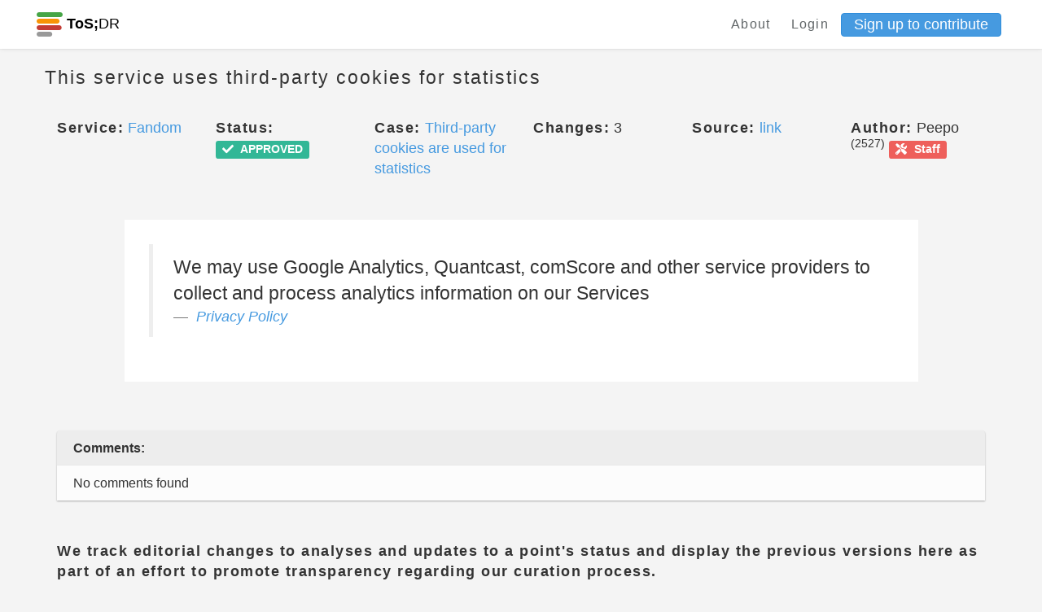

--- FILE ---
content_type: text/html; charset=utf-8
request_url: https://edit.tosdr.org/points/9735
body_size: 12985
content:
<!DOCTYPE html>
<html>
<head>
    <meta charset="UTF-8">
    <meta name="viewport" content="width=device-width, initial-scale=1, shrink-to-fit=no">
    <meta http-equiv="X-UA-Compatible" content="IE=edge,chrome=1">

    <!-- Facebook Open Graph data -->
    <meta property="og:title" content="Terms of Service; Didn&#39;t Read - Phoenix" />
    <meta property="og:type" content="website" />
    <meta property="og:url" content="https://edit.tosdr.org/points/9735" />
    <meta property="og:image" content="https://edit.tosdr.org/assets/logo-a7911331e22c7441f84e711d897db7c8cb39e12fd01feaffdf11b7f711e85429.png" />
    <meta property="og:description" content="I have read and understood the terms of service is the biggest lie on the Internet. We aim to fix that." />
    <meta property="og:site_name" content="Terms of Service; Didn&#39;t Read - Phoenix" />

    <!-- Twitter Card data -->
    <meta name="twitter:card" content="summary_large_image">
    <meta name="twitter:site" content="@tosdr">
    <meta name="twitter:title" content="Terms of Service; Didn&#39;t Read - Phoenix">
    <meta name="twitter:description" content="I have read and understood the terms of service is the biggest lie on the Internet. We aim to fix that.">
    <meta name="twitter:creator" content="@tosdr">
    <meta name="twitter:image:src" content="https://edit.tosdr.org/assets/logo-a7911331e22c7441f84e711d897db7c8cb39e12fd01feaffdf11b7f711e85429.png">

    <link rel="shortcut icon" type="image/x-icon" href="/assets/favicon-20b5c217fa439e0558be39c4e46770b4cfa2a4e2c7c8a485a12f65d57cefacc2.ico" />

        <title>Point 9735 (ToS;DR Phoenix)</title>


    <meta name="csrf-param" content="authenticity_token" />
<meta name="csrf-token" content="oiSuXyH4X6pI7EH9r5gPw9UzBPDwoPH0k4wiX8O5TD23IdyGcx/ngklmTk7tnrFEHWOpZnvV3/5JPoO4XiVSWg==" />
    <meta name="action-cable-url" content="/cable" />
    <link rel="stylesheet" media="all" href="/assets/application-29727722321a74c6cad9836d6d474003097e33ddae2bd30ad8bedfe15723a119.css" />
  </head>
  <body class="points show">
    <div class="navbar-tosdr navbar-fixed-top">
  <!-- Left Navigation -->
  <div class="navbar-tosdr-left">
    <!-- Logo -->
    <a class="navbar-tosdr-brand" href="/">
      <div class="navbar-tosdr-title">
        <img src="/assets/favicon-20b5c217fa439e0558be39c4e46770b4cfa2a4e2c7c8a485a12f65d57cefacc2.ico" />
        <strong>ToS;</strong>DR
      </div>
</a>


  </div>

  <!-- Right Navigation -->
  <div class="navbar-tosdr-right hidden-xs hidden-sm">
    <!-- Links -->
    <div class="navbar-tosdr-group">
      <div class="navbar-tosdr-item">
        <!-- todo make the data toggle when user is logged in -->
        <div class="dropdown">
          <a class="navbar-tosdr-item navbar-tosdr-link" href="/about">About</a>

            <a class="navbar-tosdr-item navbar-tosdr-link dropdown-toggle" id="navbar-tosdr-menu" href="/users/sign_in">Login</a>
            <a class="btn btn-primary btn-sm" href="/users/sign_up">Sign up to contribute</a>
        </div>
      </div>
    </div>
  </div>

  <!-- Dropdown list appearing on mobile only -->
  <div class="navbar-tosdr-item hidden-md hidden-lg">
    <div class="dropdown">
      <i class="fa fa-bars dropdown-toggle" data-toggle="dropdown"></i>
      <ul class="dropdown-menu dropdown-menu-right navbar-tosdr-dropdown-menu">
          <li><a class="navbar-tosdr-item navbar-tosdr-link" href="/about">About</a></li>
          <li><a class="navbar-tosdr-item navbar-tosdr-link dropdown-toggle" id="navbar-tosdr-menu" href="/users/sign_in">Login</a></li>
          <li><a class="navbar-tosdr-item navbar-tosdr-link dropdown-toggle" href="/users/sign_up">Sign up</a></li>
      </ul>
    </div>
  </div>
</div>

    

    <div class="container">
      <div class="row">
  <div class="col">
    <h4 class="lighter fl">This service uses third-party cookies for statistics</h4>
  </div>
  <div class="col text-right">
  </div>
</div>

<br>

<div class="row">
  <div class="col-sm-2">
    <span class="bolder">Service:</span> <a title="View this service" href="/services/2256">Fandom</a>
  </div>
  <div class="col-sm-2">
    <span class="bolder">Status:</span> <span class="label label-success"><i class="fas fa-check"></i><span class="fa5-text"> APPROVED</span></span>
  </div>
  <div class="col-sm-2">
      <span class="bolder">Case:</span> <a title="View this case" href="/cases/325">Third-party cookies are used for statistics</a>
  </div>
  <div class="col-sm-2">
    <span class="bolder">Changes:</span> 3
  </div>
  <div class="col-sm-2">
    <span class="bolder">Source:</span> <a href=https://www.fandom.com/privacy-policy>link</a>
  </div>
  <div class="col-sm-2">
    <span class="bolder">Author:</span> Peepo <sup>(2527)</sup> <a target="_blank" title="This user is a ToS;DR Team member" class="label label-danger" href="https://to.tosdr.org/about"><i class="fas fa-tools"></i><span class="fa5-text"> Staff</span></a>
  </div>
</div>

<br>
<br>

  <div class="row" style="margin-bottom: 1rem">
    <div class="col-sm-10 col-sm-offset-1 p30 bgw">
      <blockquote>
        We may use Google Analytics, Quantcast, comScore and other service providers to collect and process analytics information on our Services
        <footer>
          <cite><a href="/services/2256/annotate#doc_2563">Privacy Policy</a></cite>
        </footer>
      </blockquote>
    </div>
  </div>

<br>
<br>

  <div class="row">
  <div class="col-xs-12">
    <!-- card-inline-header -->
    <div class="card-inline card-inline-header">
      <div class="card-inline-item card-inline-comment">
        <b>Comments:</b>
      </div>
    </div>
    <!-- actual card-inline -->
      <div class="card-inline">
        <div class="card-inline-item">
          No comments found
        </div>
      </div>
  </div>
</div>


<br>
<br>


<div class="row">
  <div class="col-sm-12">
    <span class="bolder">We track editorial changes to analyses and updates to a point's status and display the previous versions here as part of an effort to promote transparency regarding our curation process.</span>
  </div>

</div>

<br>

<div class="panel-group" id="accordion">
  <div class="panel panel-default" id="panel2">
    <div class="panel-heading" id="panel-style">
      <div class="row">
        <div class="col-sm-4">
          <h5>
              <b>Version 3:</b> 2023-07-11 06:33:56 UTC by <a target="_blank" title="This user has deleted their account" class="label label-default" href="/users/edit"><i class="fas fa-user-times"></i><span class="fa5-text">Deleted</span></a> <a target="_blank" title="This user is a ToS;DR Team member" class="label label-danger" href="https://to.tosdr.org/about"><i class="fas fa-tools"></i><span class="fa5-text"> Staff</span></a>
          </h5>
        </div>
        <div class="col-sm-4">
          <h5>
            <a data-toggle="collapse" data-target="#collapse2"
              href="#collapse2" class="collapsed">
              Analysis updated
            </a>
          </h5>
        </div>
        <div class="col-sm-4 text-right">
          <a data-toggle="collapse" data-target="#collapse2"
              href="#collapse2" class="collapsed">
              <span class="glyphicon glyphicon-chevron-down" aria-hidden="true"></span>
          </a>
        </div>
    </div>
  </div>
    <div id="collapse2" class="panel-collapse collapse">
      <div class="panel-body">
        <div class="row">
          <div class="col-sm-6">
            <p><b>Previous Title:</b> No changes recorded</p>
            <p><b>Updated Title:</b> No changes recorded</p>
          </div>
          <div class="col-sm-6">
            <p><b>Previous Analysis:</b> No changes recorded</p>
            <p><b>Updated Analysis:</b> No changes recorded</p>
          </div>
          <div class="col-sm-6">
            <p><b>Previous Status:</b> No changes recorded</p>
            <p><b>Updated Status:</b> No changes recorded</p>
          </div>
        </div>
      </div>
    </div>
  </div>
  <div class="panel panel-default" id="panel3">
    <div class="panel-heading" id="panel-style">
      <div class="row">
        <div class="col-sm-4">
          <h5>
              <b>Version 2:</b> 2020-07-27 18:04:43 UTC by michielbdejong <sup>(6)</sup> <a target="_blank" title="This user is a ToS;DR Team member" class="label label-danger" href="https://to.tosdr.org/about"><i class="fas fa-tools"></i><span class="fa5-text"> Staff</span></a>
          </h5>
        </div>
        <div class="col-sm-4">
          <h5>
            <a data-toggle="collapse" data-target="#collapse3"
              href="#collapse3" class="collapsed">
              Analysis updated
            </a>
          </h5>
        </div>
        <div class="col-sm-4 text-right">
          <a data-toggle="collapse" data-target="#collapse3"
              href="#collapse3" class="collapsed">
              <span class="glyphicon glyphicon-chevron-down" aria-hidden="true"></span>
          </a>
        </div>
    </div>
  </div>
    <div id="collapse3" class="panel-collapse collapse">
      <div class="panel-body">
        <div class="row">
          <div class="col-sm-6">
            <p><b>Previous Title:</b> No changes recorded</p>
            <p><b>Updated Title:</b> No changes recorded</p>
          </div>
          <div class="col-sm-6">
            <p><b>Previous Analysis:</b> No changes recorded</p>
            <p><b>Updated Analysis:</b> No changes recorded</p>
          </div>
          <div class="col-sm-6">
            <p><b>Previous Status:</b> <span class="label label-info"><i class="fas fa-clock"></i><span class="fa5-text"> PENDING</span></span></p>
            <p><b>Updated Status:</b> <span class="label label-success"><i class="fas fa-check"></i><span class="fa5-text"> APPROVED</span></span></p>
          </div>
        </div>
      </div>
    </div>
  </div>
  <div class="panel panel-default" id="panel4">
    <div class="panel-heading" id="panel-style">
      <div class="row">
        <div class="col-sm-4">
          <h5>
              <b>Version 1:</b> 2020-07-13 14:11:40 UTC by Peepo <sup>(2527)</sup> <a target="_blank" title="This user is a ToS;DR Team member" class="label label-danger" href="https://to.tosdr.org/about"><i class="fas fa-tools"></i><span class="fa5-text"> Staff</span></a>
          </h5>
        </div>
        <div class="col-sm-4">
          <h5>
            <a data-toggle="collapse" data-target="#collapse4"
              href="#collapse4" class="collapsed">
              Analysis created
            </a>
          </h5>
        </div>
        <div class="col-sm-4 text-right">
          <a data-toggle="collapse" data-target="#collapse4"
              href="#collapse4" class="collapsed">
              <span class="glyphicon glyphicon-chevron-down" aria-hidden="true"></span>
          </a>
        </div>
    </div>
  </div>
    <div id="collapse4" class="panel-collapse collapse">
      <div class="panel-body">
        <div class="row">
          <div class="col-sm-6">
            <p><b>Previous Title:</b> </p>
            <p><b>Updated Title:</b> This service uses third-party cookies for statistics</p>
          </div>
          <div class="col-sm-6">
            <p><b>Previous Analysis:</b> </p>
            <p><b>Updated Analysis:</b> Generated through the annotate view</p>
          </div>
          <div class="col-sm-6">
            <p><b>Previous Status:</b> </p>
            <p><b>Updated Status:</b> <span class="label label-info"><i class="fas fa-clock"></i><span class="fa5-text"> PENDING</span></span></p>
          </div>
        </div>
      </div>
    </div>
  </div>
</div>
</div>




    </div>
    <footer class="footer">
  <div class="footer-links hidden-xs">
    <a href="https://github.com/tosdr/phoenix">GitHub</a>
    <a href="https://twitter.com/tosdr">Twitter</a>
    <a href="https://github.com/tosdr/phoenix/wiki/API">API</a>
  </div>
  <div class="footer-links hidden-xs">
    <a href="/about">About</a>
    <a href="/about#contact">Contact</a>
    <a href="https://blog.tosdr.org">Blog</a>
    <a href="https://opencollective.com/tosdr">Donate</a>
    <a href="/about#tos">Terms of Service</a>
    <a href="https://github.com/tosdr/edit.tosdr.org">Version: Development</a>
  </div>


  <!-- Mobile Footer -->

  <div class="footer-links footer-mobile hidden-sm hidden-md hidden-lg">
      <a class="fa fa-github fa-lg" href="#"></a>
      <a class="fa fa-twitter fa-lg" href="#"></a>
      <a href="https://github.com/tosdr/phoenix/wiki/API">API</a>
      <a href="mailto:team at tosdr org">Contact</a>
      <a href="https://blog.tosdr.org">Blog</a>
      <a href="https://opencollective.com/tosdr">Donate</a>
      <a href="/about#tos">ToS</a>
  </div>
</footer>

    <script src="/assets/application-56dfc40fe1aa503e5c11aba1b942f4404af924bf56d5c786ddd9dea658d05bba.js"></script>
    <script src="https://rksyl9kf1wtg.statuspage.io/embed/script.js"></script>
    <script type="text/javascript" src="https://tosdr.atlassian.net/s/d41d8cd98f00b204e9800998ecf8427e-T/sb53l8/b/24/bc54840da492f9ca037209037ef0522a/_/download/batch/com.atlassian.jira.collector.plugin.jira-issue-collector-plugin:issuecollector/com.atlassian.jira.collector.plugin.jira-issue-collector-plugin:issuecollector.js?locale=en-US&collectorId=a3477685"></script>
  </body>
</html>
